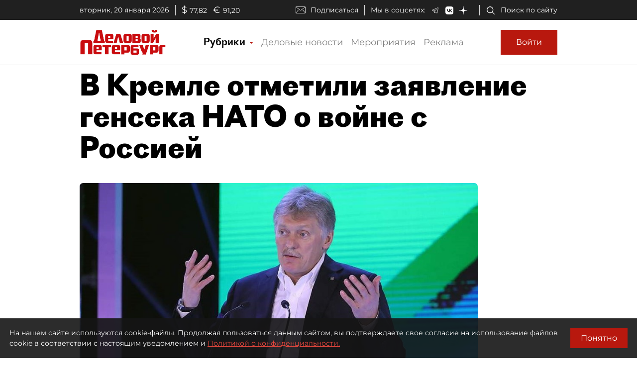

--- FILE ---
content_type: application/javascript
request_url: https://smi2.ru/counter/settings?payload=COmNAxjh4eLqvTM6JDhiODM1NzQ1LWYxYTMtNGYzNC1hYjA4LTBmYjY0ZDRmNTFmOQ&cb=_callbacks____0mkn49gx9
body_size: 1508
content:
_callbacks____0mkn49gx9("[base64]");